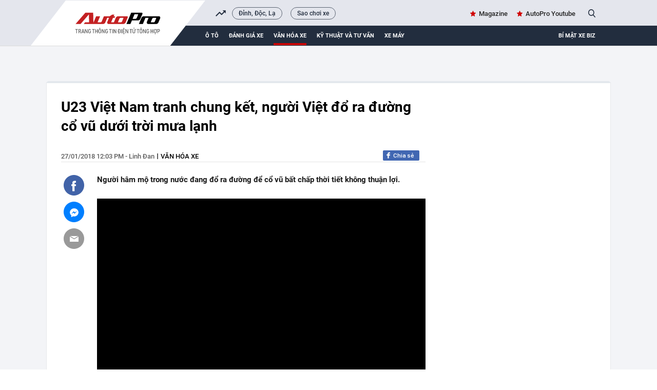

--- FILE ---
content_type: text/html; charset=UTF-8
request_url: https://autopro.com.vn/ajax-load-brand-content/17722.chn
body_size: 564
content:
<li class="khwtht swiper-slide">
        <a href="/dinh-doc-la.htm" title="Đỉnh, Độc, Lạ">Đỉnh, Độc, Lạ</a>
    </li>
    <li class="khwtht swiper-slide">
        <a href="/sao-choi-xe.htm" title="Sao chơi xe">Sao chơi xe</a>
    </li>
<!--u: 20/01/2026 03:43:06 -->